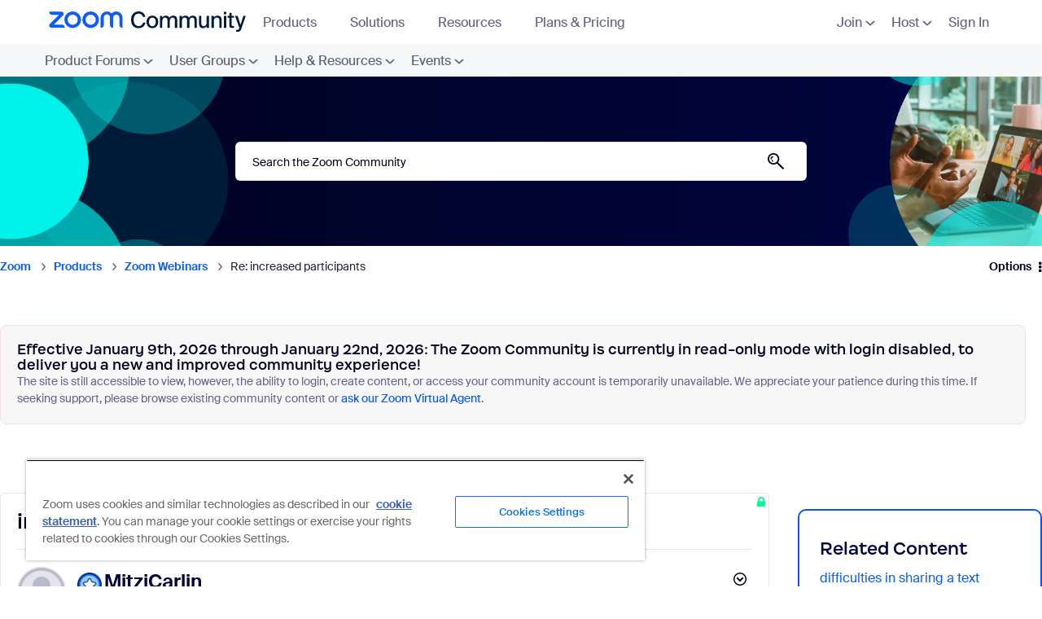

--- FILE ---
content_type: image/svg+xml
request_url: https://community.zoom.com/html/@0B20BFEB541781516E387B1B4B390D71/assets/youtube-icon.svg
body_size: 207
content:
<svg width="24" height="24" viewBox="0 0 24 24" fill="none" xmlns="http://www.w3.org/2000/svg">
<circle cx="12" cy="12" r="12" fill="white" fill-opacity="0.1"/>
<path d="M18.7074 7.67366C18.5464 7.01522 18.0718 6.49613 17.4698 6.32003C16.3778 6 12 6 12 6C12 6 7.6222 6 6.5302 6.32003C5.9282 6.49613 5.4536 7.01522 5.2926 7.67366C5 8.86803 5 12.125 5 12.125C5 12.125 5 15.382 5.2926 16.5763C5.4536 17.2348 5.9282 17.7539 6.5302 17.93C7.6222 18.25 12 18.25 12 18.25C12 18.25 16.3778 18.25 17.4698 17.93C18.0725 17.7539 18.5464 17.2348 18.7074 16.5763C19 15.382 19 12.125 19 12.125C19 12.125 19 8.86803 18.7074 7.67366ZM10.6 14.7771V9.47288L14.8 12.125L10.6 14.7771Z" fill="white"/>
</svg>
